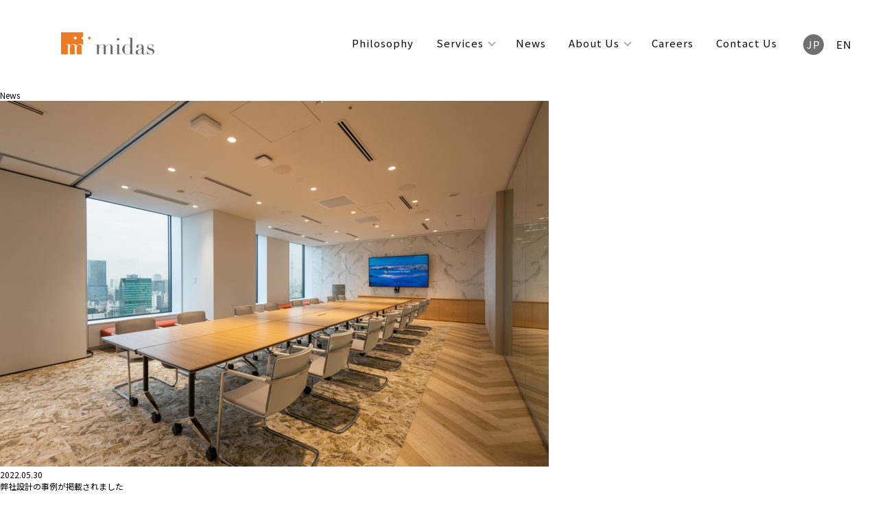

--- FILE ---
content_type: text/html; charset=UTF-8
request_url: https://midasjapan.com/archives/13900
body_size: 4256
content:
<!DOCTYPE html>
<html lang="ja"
    class="page-ja">

<head>
    <meta name="google-site-verification" content="rg5aUOaKMF32smoXuQefCDk4SIe0vUZEsAEdGPO3dAo" />
    <meta charset="utf-8">
    <meta name="format-detection" content="telephone=no">
    <meta name="viewport" content="width=device-width, initial-scale=1.0">
    <meta property="og:title" content="事例紹介: 弊社設計の事例が掲載されました | 株式会社ミダス"><meta name="description" content="事例紹介 | オフィスデザインで働き方を変革させる｜株式会社ミダス"><meta property="og:description"  content="事例紹介 | オフィスデザインで働き方を変革させる｜株式会社ミダス"><meta property="og:image" content="https://midasjapan.com/wp-content/uploads/2021/11/Withers2110Conf01-800x533.jpg">    
		<!-- All in One SEO 4.5.4 - aioseo.com -->
		<title>弊社設計の事例が掲載されました</title>
		<meta name="robots" content="max-image-preview:large" />
		<link rel="canonical" href="https://midasjapan.com/archives/13900" />
		<meta name="generator" content="All in One SEO (AIOSEO) 4.5.4" />
		<meta property="og:locale" content="ja_JP" />
		<meta property="og:site_name" content="オフィスデザインやレイアウトで様々なニーズに応える【株式会社ミダス】 | オフィスデザインなら株式会社ミダスにお任せください。人々とビジネスを活性化し、モチベーションを高めるオフィスデザイン、及び各種サービスを提供致します。ご相談などございましたらお気軽にご連絡ください。" />
		<meta property="og:type" content="article" />
		<meta property="og:title" content="弊社設計の事例が掲載されました" />
		<meta property="og:url" content="https://midasjapan.com/archives/13900" />
		<meta property="article:published_time" content="2022-05-30T02:56:29+00:00" />
		<meta property="article:modified_time" content="2022-05-30T08:22:00+00:00" />
		<meta name="twitter:card" content="summary" />
		<meta name="twitter:title" content="弊社設計の事例が掲載されました" />
		<script type="application/ld+json" class="aioseo-schema">
			{"@context":"https:\/\/schema.org","@graph":[{"@type":"Article","@id":"https:\/\/midasjapan.com\/archives\/13900#article","name":"\u5f0a\u793e\u8a2d\u8a08\u306e\u4e8b\u4f8b\u304c\u63b2\u8f09\u3055\u308c\u307e\u3057\u305f","headline":"\u5f0a\u793e\u8a2d\u8a08\u306e\u4e8b\u4f8b\u304c\u63b2\u8f09\u3055\u308c\u307e\u3057\u305f","author":{"@id":"https:\/\/midasjapan.com\/archives\/author\/asada#author"},"publisher":{"@id":"https:\/\/midasjapan.com\/#organization"},"image":{"@type":"ImageObject","url":"https:\/\/midasjapan.com\/wp-content\/uploads\/2021\/11\/Withers2110Conf01.jpg","width":2048,"height":1365},"datePublished":"2022-05-30T11:56:29+09:00","dateModified":"2022-05-30T17:22:00+09:00","inLanguage":"ja","mainEntityOfPage":{"@id":"https:\/\/midasjapan.com\/archives\/13900#webpage"},"isPartOf":{"@id":"https:\/\/midasjapan.com\/archives\/13900#webpage"},"articleSection":"News, \u30e1\u30c7\u30a3\u30a2\u63b2\u8f09"},{"@type":"BreadcrumbList","@id":"https:\/\/midasjapan.com\/archives\/13900#breadcrumblist","itemListElement":[{"@type":"ListItem","@id":"https:\/\/midasjapan.com\/#listItem","position":1,"name":"\u5bb6"}]},{"@type":"Organization","@id":"https:\/\/midasjapan.com\/#organization","name":"\u30aa\u30d5\u30a3\u30b9\u30c7\u30b6\u30a4\u30f3\u3084\u30ec\u30a4\u30a2\u30a6\u30c8\u3067\u69d8\u3005\u306a\u30cb\u30fc\u30ba\u306b\u5fdc\u3048\u308b\u3010\u682a\u5f0f\u4f1a\u793e\u30df\u30c0\u30b9\u3011","url":"https:\/\/midasjapan.com\/"},{"@type":"Person","@id":"https:\/\/midasjapan.com\/archives\/author\/asada#author","url":"https:\/\/midasjapan.com\/archives\/author\/asada","name":"asada","image":{"@type":"ImageObject","@id":"https:\/\/midasjapan.com\/archives\/13900#authorImage","url":"https:\/\/secure.gravatar.com\/avatar\/f2cef64b5caf6e8d8f6a7ae8912ff3dd?s=96&d=mm&r=g","width":96,"height":96,"caption":"asada"}},{"@type":"WebPage","@id":"https:\/\/midasjapan.com\/archives\/13900#webpage","url":"https:\/\/midasjapan.com\/archives\/13900","name":"\u5f0a\u793e\u8a2d\u8a08\u306e\u4e8b\u4f8b\u304c\u63b2\u8f09\u3055\u308c\u307e\u3057\u305f","inLanguage":"ja","isPartOf":{"@id":"https:\/\/midasjapan.com\/#website"},"breadcrumb":{"@id":"https:\/\/midasjapan.com\/archives\/13900#breadcrumblist"},"author":{"@id":"https:\/\/midasjapan.com\/archives\/author\/asada#author"},"creator":{"@id":"https:\/\/midasjapan.com\/archives\/author\/asada#author"},"image":{"@type":"ImageObject","url":"https:\/\/midasjapan.com\/wp-content\/uploads\/2021\/11\/Withers2110Conf01.jpg","@id":"https:\/\/midasjapan.com\/archives\/13900\/#mainImage","width":2048,"height":1365},"primaryImageOfPage":{"@id":"https:\/\/midasjapan.com\/archives\/13900#mainImage"},"datePublished":"2022-05-30T11:56:29+09:00","dateModified":"2022-05-30T17:22:00+09:00"},{"@type":"WebSite","@id":"https:\/\/midasjapan.com\/#website","url":"https:\/\/midasjapan.com\/","name":"\u30aa\u30d5\u30a3\u30b9\u30c7\u30b6\u30a4\u30f3\u3084\u30ec\u30a4\u30a2\u30a6\u30c8\u3067\u69d8\u3005\u306a\u30cb\u30fc\u30ba\u306b\u5fdc\u3048\u308b\u3010\u682a\u5f0f\u4f1a\u793e\u30df\u30c0\u30b9\u3011","description":"\u30aa\u30d5\u30a3\u30b9\u30c7\u30b6\u30a4\u30f3\u306a\u3089\u682a\u5f0f\u4f1a\u793e\u30df\u30c0\u30b9\u306b\u304a\u4efb\u305b\u304f\u3060\u3055\u3044\u3002\u4eba\u3005\u3068\u30d3\u30b8\u30cd\u30b9\u3092\u6d3b\u6027\u5316\u3057\u3001\u30e2\u30c1\u30d9\u30fc\u30b7\u30e7\u30f3\u3092\u9ad8\u3081\u308b\u30aa\u30d5\u30a3\u30b9\u30c7\u30b6\u30a4\u30f3\u3001\u53ca\u3073\u5404\u7a2e\u30b5\u30fc\u30d3\u30b9\u3092\u63d0\u4f9b\u81f4\u3057\u307e\u3059\u3002\u3054\u76f8\u8ac7\u306a\u3069\u3054\u3056\u3044\u307e\u3057\u305f\u3089\u304a\u6c17\u8efd\u306b\u3054\u9023\u7d61\u304f\u3060\u3055\u3044\u3002","inLanguage":"ja","publisher":{"@id":"https:\/\/midasjapan.com\/#organization"}}]}
		</script>
		<!-- All in One SEO -->

<link rel='dns-prefetch' href='//s.w.org' />
<link rel='stylesheet' id='contact-form-7-css'  href='https://midasjapan.com/wp-content/plugins/contact-form-7/includes/css/styles.css?ver=5.5.6' type='text/css' media='all' />
<link rel="alternate" type="application/json+oembed" href="https://midasjapan.com/wp-json/oembed/1.0/embed?url=https%3A%2F%2Fmidasjapan.com%2Farchives%2F13900" />
<link rel="alternate" type="text/xml+oembed" href="https://midasjapan.com/wp-json/oembed/1.0/embed?url=https%3A%2F%2Fmidasjapan.com%2Farchives%2F13900&#038;format=xml" />
    <link rel="stylesheet" href="https://midasjapan.com/wp-content/themes/midas2020/css/midas2020.min.css">
    <script>
        window.pagePath = '/works';
    </script>
    <script src="https://ajax.googleapis.com/ajax/libs/jquery/2.2.4/jquery.min.js"></script>
    <script src="https://midasjapan.com/wp-content/themes/midas2020/js/jquery.easing.1.3.js"></script>
    <script src="https://midasjapan.com/wp-content/themes/midas2020/js/ityped.min.js"></script>
    <script src="https://midasjapan.com/wp-content/themes/midas2020/js/jquery.infinitescroll.min.js" async></script>
    <script src='https://midasjapan.com/wp-content/themes/midas2020/js/midas.js'></script>
    <style>
        [data-entrance] {
            visibility: hidden;
        }
    </style>
</head>

<body data-rsssl=1 class="post-template-default single single-post postid-13900 single-format-standard page-works">
<!--xserver-->
    <div id="loading"></div>
    <div id="wrapper">
        <header>
                        <div class="header-pc">
                <h1 class="logo"><a href="/"><img
                            src="https://midasjapan.com/wp-content/themes/midas2020/images/logo.png" alt="MIDAS logo"></a></h1>
                <nav id="pcnav">
                    <div>
                        <ul id="navi_menu">
                            <li class="navitem-philosophy">
    <a href="/philosophy">Philosophy</a>
</li>
<li class="navitem-service hasmenu"><a
        href="/service">Services</a>
    <ul>
        <li><a href="/service?id=research">ワークスタイルリサーチ</a></li><li><a href="/service?id=design">ワークプレイスデザイン</a></li><li><a href="/service?id=management">チェンジマネジメント</a></li>    </ul>
</li>
<li class="navitem-news">
    <a href="/archives/category/news">News</a>
</li>
<li class="navitem-about hasmenu"><a
        href="/company_data">About Us</a>
    <ul>
        <li><a href="/company_data?id=company">ミダスについて</a></li><li><a href="/company_data?id=clientlist">クライアントリスト</a></li><li><a href="/company_data?id=message">代表メッセージ</a></li>    </ul>
</li>
<li class="navitem-recruit"><a href="/recruit">Careers</a>
</li>
<li class="navitem-contact"><a href="/contact">Contact Us</a>
</li>
<li class="langs">
    <a class="lang-ja" href="/archives/13900">JP</a>
    <a class="lang-en" href="/archives/13900">EN</a>
</li>
                        </ul>
                    </div>
                </nav>
            </div>

            <div class="header-sp header-sp-ja">
                <div class="header-sp-inner">
                    <h1 class="logo"><a href="/"><img
                                src="https://midasjapan.com/wp-content/themes/midas2020/images/logo.png" alt="MIDAS logo"></a></h1>
                    <div class="langs">
                        <a class="lang-ja" href="/archives/13900">JP</a><a class="lang-en" href="/archives/13900">EN</a>                    </div>
                    <p class="btn-sptoggle" id="toggle_spnav"></p>
                </div>
                <nav id="spnav">
                    <ul>
                                                <li><a href="/philosophy">Philosophy</a></li>
                        <li>
                            <a href="/service">Services</a>
                            <ul>
                                <li><a href="/service?id=research">ワークスタイルリサーチ</a></li>
                                <li><a href="/service?id=design">ワークプレイスデザイン</a></li>
                                <li><a href="/service?id=management">チェンジマネジメント</a></li>
                            </ul>
                        </li>
                        <li><a href="/news">News</a></li>
                        <li>
                            <a href="/company_data">About Us</a>
                            <ul>
                                <li><a href="/company_data?id=company">ミダスについて</a></li>
                                <li><a href="/company_data?id=clientlist">クライアントリスト</a></li>
                                <li><a href="/company_data?id=message">代表メッセージ</a></li>
                            </ul>
                        </li>
                        <li><a href="/recruit">Careers</a></li>
                        <li class="title last_navi"><a href="/contact">Contact Us</a></li>
                                            </ul>
                </nav>
            </div>
        </header>

<div class="contents_under" id="news">
	<section>
		<h1>News<span></span></h1>
		<div class="artiList">
			<ul>
								<li class="article">
					<div class="inner clearfix">
						<div class="newsThumb">
							<img src="https://midasjapan.com/wp-content/uploads/2021/11/Withers2110Conf01-800x533.jpg" />						</div>
						<div class="newsTextBox">
							<p class="newsDate">2022.05.30							</p>
							<p class="newsTitle">弊社設計の事例が掲載されました							</p>
							<p class="newsText">ウィルクハーン・ジャパン株式会社様ホームページに、弊社設計のオフィスが掲載されました								<br><br>
																<a href="https://www.wilkhahn.co.jp/references/withers-law-firm-tokyo-office/" >ウィルクハーン・ジャパン株式会社－納入事例</a></p>
													</div>
					</div>
				</li>
							</ul>
		</div>
	</section>
</div>

<p class="btn_gotop"><a href="#"></a></p>

    <footer>

        <nav id="footernav">
            <ul>
                <li class="navitem-philosophy">
    <a href="/philosophy">Philosophy</a>
</li>
<li class="navitem-service hasmenu"><a
        href="/service">Services</a>
    <ul>
        <li><a href="/service?id=research">ワークスタイルリサーチ</a></li><li><a href="/service?id=design">ワークプレイスデザイン</a></li><li><a href="/service?id=management">チェンジマネジメント</a></li>    </ul>
</li>
<li class="navitem-news">
    <a href="/archives/category/news">News</a>
</li>
<li class="navitem-about hasmenu"><a
        href="/company_data">About Us</a>
    <ul>
        <li><a href="/company_data?id=company">ミダスについて</a></li><li><a href="/company_data?id=clientlist">クライアントリスト</a></li><li><a href="/company_data?id=message">代表メッセージ</a></li>    </ul>
</li>
<li class="navitem-recruit"><a href="/recruit">Careers</a>
</li>
<li class="navitem-contact"><a href="/contact">Contact Us</a>
</li>
<li class="langs">
    <a class="lang-ja" href="/archives/13900">JP</a>
    <a class="lang-en" href="/archives/13900">EN</a>
</li>
            </ul>
        </nav>
        <div class="endlines">
            <div>
                <p class="copyrights">&copy; Copyright 2026 MIDAS COMPANY, LTD. All Rights
                    Reserved.
                </p>
                <p class="privacy">
                    <a href="/privacy">個人情報の取り扱いについて</a>                </p>
                <p class="sns">
                    <a class="facebook" href="https://www.facebook.com/midasjapan" target="_blank">MIDAS Facebook</a>
                    <a class="youtube" href="https://www.youtube.com/channel/UCiqXMsNdPF4JopXz-2kHi7w" target="_blank">MIDAS YouTube</a>
                    <a class="linkedin" href="https://www.linkedin.com/company/midas-company-ltd-" target="_blank">MIDAS LinkedIn</a>
                </p>
            </div>
        </div>
    </footer>

    </div>

    <script>
        if (!new URL(window.location.href).searchParams.get('id')) {
            $(document.body).one('fontLoadDone', function() {
                $('#loading').fadeOut(200);
            });
        }
        window.WebFontConfig = {
            google: {
                families: ['Noto+Sans+JP:400,700']
            },
            active: function() {
                sessionStorage.fonts = true;
                $(document.body).trigger('fontLoadDone');
            },
            inactive: function() {
                $(document.body).trigger('fontLoadDone');
            }
        };
        if (typeof WebFont === 'object') {
            WebFont.load(WebFontConfig);
        }
    </script>
    <script src="https://ajax.googleapis.com/ajax/libs/webfont/1.6.26/webfont.js" async></script>
    <script src="https://midasjapan.com/wp-content/themes/midas2020/js/scroll-entrance-custom.js"></script>

    
    </body>

    </html>
